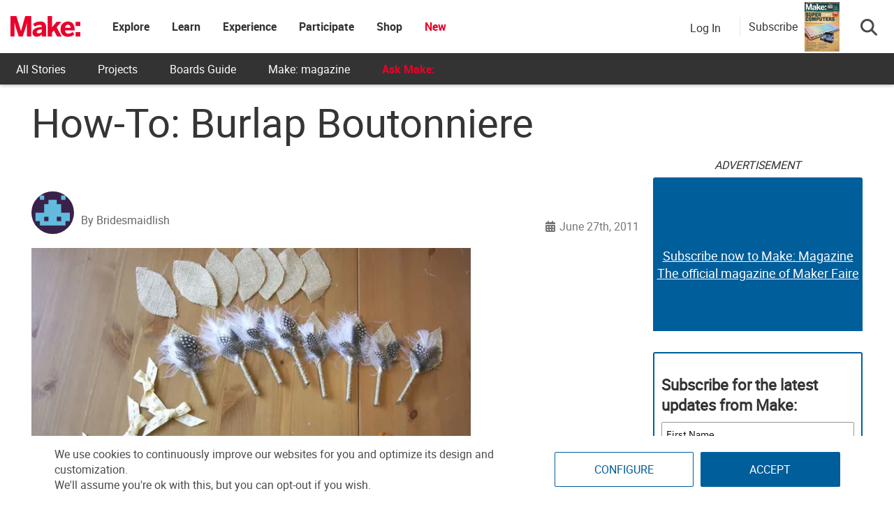

--- FILE ---
content_type: text/html; charset=utf-8
request_url: https://www.google.com/recaptcha/api2/aframe
body_size: 183
content:
<!DOCTYPE HTML><html><head><meta http-equiv="content-type" content="text/html; charset=UTF-8"></head><body><script nonce="JZ3O5aJ8ISJaZqTcXaJ31w">/** Anti-fraud and anti-abuse applications only. See google.com/recaptcha */ try{var clients={'sodar':'https://pagead2.googlesyndication.com/pagead/sodar?'};window.addEventListener("message",function(a){try{if(a.source===window.parent){var b=JSON.parse(a.data);var c=clients[b['id']];if(c){var d=document.createElement('img');d.src=c+b['params']+'&rc='+(localStorage.getItem("rc::a")?sessionStorage.getItem("rc::b"):"");window.document.body.appendChild(d);sessionStorage.setItem("rc::e",parseInt(sessionStorage.getItem("rc::e")||0)+1);localStorage.setItem("rc::h",'1769137282530');}}}catch(b){}});window.parent.postMessage("_grecaptcha_ready", "*");}catch(b){}</script></body></html>

--- FILE ---
content_type: application/javascript
request_url: https://prism.app-us1.com/?a=1000801328&u=https%3A%2F%2Fmakezine.com%2Farticle%2Fmaker-news%2Fhow-to_burlap_boutonniere_1%2F
body_size: 126
content:
window.visitorGlobalObject=window.visitorGlobalObject||window.prismGlobalObject;window.visitorGlobalObject.setVisitorId('0472f198-5c86-49d0-af54-735df1dce11d', '1000801328');window.visitorGlobalObject.setWhitelistedServices('tracking', '1000801328');

--- FILE ---
content_type: application/javascript; charset=utf-8
request_url: https://fundingchoicesmessages.google.com/f/AGSKWxUatTo612nojPA9IXT_BbmyXfKcKeEMWOj45J4Lipz4r80QI9VAH6aDwlijpR9qo3oxb9kmbdxFAoHX1lIjnOffoBDv5phb5YCFEhnvYF7cyaLwEMo7MESKmPBQ52PNETL_0QRO9DEIqAdXMzAINae6G1NEIxsYM7WLTWjKvqsofYyJJgAlS_mkxDLw/_/adiquity.=adMenu&/adwiz./iframe_chitika_/prebid2.
body_size: -1289
content:
window['9db09169-bc07-4303-81b3-9aef61cd103e'] = true;